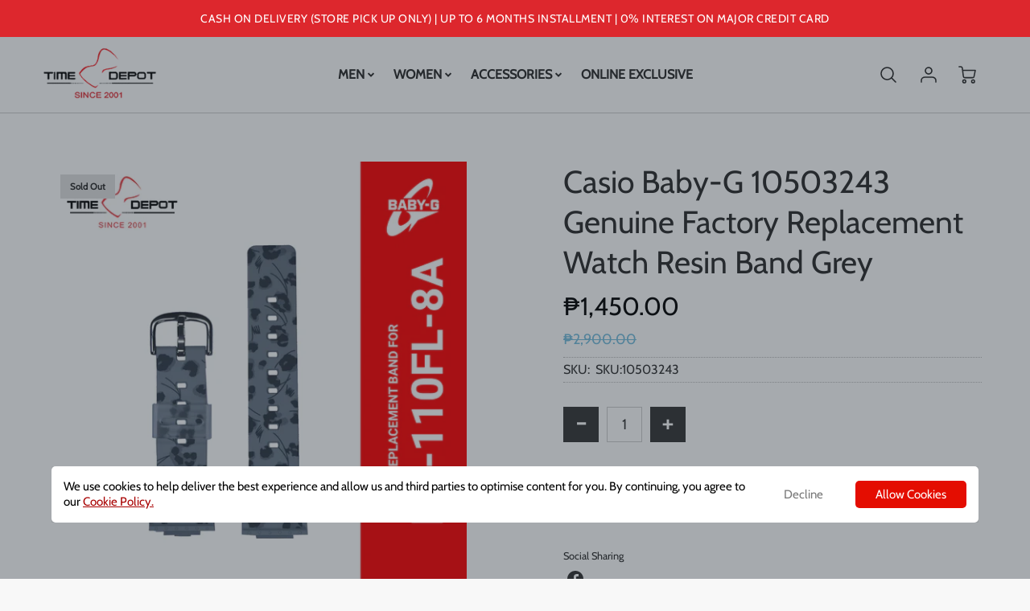

--- FILE ---
content_type: text/javascript
request_url: https://timedepot.com.ph/cdn/shop/t/19/assets/theme_quickview.nomin.js?v=146441470061667283681740707070
body_size: 1228
content:
(function(modules){function webpackJsonpCallback(data){for(var chunkIds=data[0],moreModules=data[1],executeModules=data[2],moduleId,chunkId,i2=0,resolves=[];i2<chunkIds.length;i2++)chunkId=chunkIds[i2],Object.prototype.hasOwnProperty.call(installedChunks,chunkId)&&installedChunks[chunkId]&&resolves.push(installedChunks[chunkId][0]),installedChunks[chunkId]=0;for(moduleId in moreModules)Object.prototype.hasOwnProperty.call(moreModules,moduleId)&&(modules[moduleId]=moreModules[moduleId]);for(parentJsonpFunction&&parentJsonpFunction(data);resolves.length;)resolves.shift()();return deferredModules.push.apply(deferredModules,executeModules||[]),checkDeferredModules()}function checkDeferredModules(){for(var result,i2=0;i2<deferredModules.length;i2++){for(var deferredModule=deferredModules[i2],fulfilled=!0,j=1;j<deferredModule.length;j++){var depId=deferredModule[j];installedChunks[depId]!==0&&(fulfilled=!1)}fulfilled&&(deferredModules.splice(i2--,1),result=__webpack_require__(__webpack_require__.s=deferredModule[0]))}return result}var installedModules={},installedChunks={24:0},deferredModules=[];function __webpack_require__(moduleId){if(installedModules[moduleId])return installedModules[moduleId].exports;var module=installedModules[moduleId]={i:moduleId,l:!1,exports:{}};return modules[moduleId].call(module.exports,module,module.exports,__webpack_require__),module.l=!0,module.exports}__webpack_require__.m=modules,__webpack_require__.c=installedModules,__webpack_require__.d=function(exports,name,getter){__webpack_require__.o(exports,name)||Object.defineProperty(exports,name,{enumerable:!0,get:getter})},__webpack_require__.r=function(exports){typeof Symbol!="undefined"&&Symbol.toStringTag&&Object.defineProperty(exports,Symbol.toStringTag,{value:"Module"}),Object.defineProperty(exports,"__esModule",{value:!0})},__webpack_require__.t=function(value,mode){if(mode&1&&(value=__webpack_require__(value)),mode&8||mode&4&&typeof value=="object"&&value&&value.__esModule)return value;var ns=Object.create(null);if(__webpack_require__.r(ns),Object.defineProperty(ns,"default",{enumerable:!0,value:value}),mode&2&&typeof value!="string")for(var key in value)__webpack_require__.d(ns,key,function(key2){return value[key2]}.bind(null,key));return ns},__webpack_require__.n=function(module){var getter=module&&module.__esModule?function(){return module.default}:function(){return module};return __webpack_require__.d(getter,"a",getter),getter},__webpack_require__.o=function(object,property){return Object.prototype.hasOwnProperty.call(object,property)},__webpack_require__.p="";var jsonpArray=window.loftWebpackJsonp=window.loftWebpackJsonp||[],oldJsonpFunction=jsonpArray.push.bind(jsonpArray);jsonpArray.push=webpackJsonpCallback,jsonpArray=jsonpArray.slice();for(var i=0;i<jsonpArray.length;i++)webpackJsonpCallback(jsonpArray[i]);var parentJsonpFunction=oldJsonpFunction;return deferredModules.push([35,0]),checkDeferredModules()})({0:function(module,exports){module.exports=jQuery},35:function(module,__webpack_exports__,__webpack_require__){"use strict";__webpack_require__.r(__webpack_exports__);var _vendors_global_events_js__WEBPACK_IMPORTED_MODULE_0__=__webpack_require__(1),_vendors_global_events_js__WEBPACK_IMPORTED_MODULE_0___default=__webpack_require__.n(_vendors_global_events_js__WEBPACK_IMPORTED_MODULE_0__),micromodal__WEBPACK_IMPORTED_MODULE_1__=__webpack_require__(9),_templates_product_section_js__WEBPACK_IMPORTED_MODULE_2__=__webpack_require__(7),_templates_product_variants_js__WEBPACK_IMPORTED_MODULE_3__=__webpack_require__(8),_templates_product_page_js__WEBPACK_IMPORTED_MODULE_4__=__webpack_require__(12),_features_image_zoom_js__WEBPACK_IMPORTED_MODULE_5__=__webpack_require__(14),_features_product_slider_js__WEBPACK_IMPORTED_MODULE_6__=__webpack_require__(13),theme=window.theme||theme||{};(function(){var quickviewContainer=document.getElementById("product__content"),productForm;_vendors_global_events_js__WEBPACK_IMPORTED_MODULE_0___default.a.on("loft:QuickviewModal__Opened2","*",function(event){initProductScripts(productForm)}.bind(this));function parseContent(data,callback){var parser=new DOMParser,doc=parser.parseFromString(data,"text/html"),mainDescription=doc.querySelector(".act-desc");mainDescription!==void 0&&mainDescription.remove();var quickDescription=doc.querySelector(".quick-desc");quickDescription!==void 0&&(quickDescription.style.display="block"),productForm=doc.querySelector(".mobile-cart-buttons"),callback(productForm)}function initProductScripts(container){_templates_product_section_js__WEBPACK_IMPORTED_MODULE_2__.a.init(container),_templates_product_variants_js__WEBPACK_IMPORTED_MODULE_3__.a.init(container,!0),_templates_product_page_js__WEBPACK_IMPORTED_MODULE_4__.a.init(container);var productContainer=container,imageContainer=container.querySelector(".product__slides")||container.querySelector(".product-single__photos"),productContainsMultipleMedia2=imageContainer.hasAttribute("data-product-slider");productContainsMultipleMedia2&&setTimeout(function(){productSliderActions.runProductSlider(imageContainer)},0),imageContainer!==null&&setTimeout(function(){imageZoomActions.runImageZoom(imageContainer)},0)}function resetModal(){quickviewContainer.innerHTML=""}function showOrHideAcceleratedCheckout(container){var smartEnable=container.getAttribute("data-quicksmart"),paymentButton=container.querySelector(".shopify-payment-button");smartEnable==="true"?Shopify.PaymentButton.init():paymentButton&&container.querySelector(".shopify-payment-button").remove()}function showModal(){micromodal__WEBPACK_IMPORTED_MODULE_1__.a.show("quickview-modal",{onShow:function(modal){window.dispatchEvent(new CustomEvent("loft:QuickviewModal__Opened2",{detail:{modal_id:modal.id}}))},onClose:function(modal){return console.info("".concat(modal.id," is hidden"))},openClass:"is-open",disableScroll:!0,disableFocus:!1,awaitOpenAnimation:!0,awaitCloseAnimation:!0,debugMode:!0})}function updateModal(productMarkup){resetModal(),quickviewContainer.appendChild(productMarkup),showOrHideAcceleratedCheckout(productMarkup),showModal()}function getProductData(url){fetch(url).then(function(response){return response.text()}).then(function(html){parseContent(html,updateModal)}).catch(function(err){console.warn("Something went wrong.",err)})}_vendors_global_events_js__WEBPACK_IMPORTED_MODULE_0___default.a.on("click",".product-loop__quickview",function(event){var productUrl=event.target.getAttribute("data-src");getProductData(productUrl)})})();var imageZoomActions={runImageZoom:function(container){var sectionContainer=container,zoomElements=sectionContainer.querySelectorAll(".product__image-zoom-img"),zoomComponents=new _features_image_zoom_js__WEBPACK_IMPORTED_MODULE_5__.a(sectionContainer,zoomElements)}},productSliderActions={runProductSlider:function(container){var sectionContainer=container,options={slideWrapper:".product__slides",slideNavWrapper:".product__slides-navigation-container"},productSlider=new _features_product_slider_js__WEBPACK_IMPORTED_MODULE_6__.a(sectionContainer,options)}};window.addEventListener("DOMContentLoaded",function(event){var productContainer=document.getElementById("product_template"),productSectionId=productContainer.getAttribute("data-section-id"),imageContainer=document.getElementById("ProductPhoto-"+productSectionId);imageContainer!==null&&setTimeout(function(){imageZoomActions.runImageZoom(imageContainer)},0),productContainsMultipleMedia&&setTimeout(function(){productSliderActions.runProductSlider(imageContainer)},0)})}});
//# sourceMappingURL=/cdn/shop/t/19/assets/theme_quickview.nomin.js.map?v=146441470061667283681740707070


--- FILE ---
content_type: text/javascript
request_url: https://timedepot.com.ph/cdn/shop/t/19/assets/theme_section_recommendations.js?v=49641494799344519291640137317
body_size: 356
content:
!function(t){function e(e){for(var n,u,c=e[0],s=e[1],p=e[2],d=0,l=[];d<c.length;d++)u=c[d],Object.prototype.hasOwnProperty.call(o,u)&&o[u]&&l.push(o[u][0]),o[u]=0;for(n in s)Object.prototype.hasOwnProperty.call(s,n)&&(t[n]=s[n]);for(a&&a(e);l.length;)l.shift()();return i.push.apply(i,p||[]),r()}function r(){for(var t,e=0;e<i.length;e++){for(var r=i[e],n=!0,c=1;c<r.length;c++){var s=r[c];0!==o[s]&&(n=!1)}n&&(i.splice(e--,1),t=u(u.s=r[0]))}return t}var n={},o={31:0},i=[];function u(e){if(n[e])return n[e].exports;var r=n[e]={i:e,l:!1,exports:{}};return t[e].call(r.exports,r,r.exports,u),r.l=!0,r.exports}u.m=t,u.c=n,u.d=function(t,e,r){u.o(t,e)||Object.defineProperty(t,e,{enumerable:!0,get:r})},u.r=function(t){"undefined"!=typeof Symbol&&Symbol.toStringTag&&Object.defineProperty(t,Symbol.toStringTag,{value:"Module"}),Object.defineProperty(t,"__esModule",{value:!0})},u.t=function(t,e){if(1&e&&(t=u(t)),8&e)return t;if(4&e&&"object"==typeof t&&t&&t.__esModule)return t;var r=Object.create(null);if(u.r(r),Object.defineProperty(r,"default",{enumerable:!0,value:t}),2&e&&"string"!=typeof t)for(var n in t)u.d(r,n,function(e){return t[e]}.bind(null,n));return r},u.n=function(t){var e=t&&t.__esModule?function(){return t.default}:function(){return t};return u.d(e,"a",e),e},u.o=function(t,e){return Object.prototype.hasOwnProperty.call(t,e)},u.p="";var c=window.loftWebpackJsonp=window.loftWebpackJsonp||[],s=c.push.bind(c);c.push=e,c=c.slice();for(var p=0;p<c.length;p++)e(c[p]);var a=s;i.push([75,0]),r()}({0:function(t,e){t.exports=jQuery},75:function(t,e,r){"use strict";r.r(e);var n=r(3),o=r.n(n);function i(t){this.sectionContainer=t,this.productWrapper=t.querySelector(".product-recommendations"),this.productId=this.productWrapper.getAttribute("data-product-id"),this.productLimit=this.productWrapper.getAttribute("data-limit"),this.requestUrl=theme.routes.product_recommendations_url+"?section_id=product-recommendations&limit="+this.productLimit+"&product_id="+this.productId,this.init()}i.prototype={init:function(){this.getProducts(this.initSlider)},getProducts:function(t){var e=new XMLHttpRequest;e.open("GET",this.requestUrl),e.onload=function(){if(e.status>=200&&e.status<300){var r=document.createElement("div");r.innerHTML=e.response,this.productWrapper.parentElement.innerHTML=r.querySelector(".product-recommendations").innerHTML,t()}}.bind(this),e.send()},initSlider:function(){new o.a(".featured-collection__loop",{arrowShape:{x0:10,x1:60,y1:50,x2:75,y2:35,x3:40},cellAlign:"left",contain:!0,groupCells:"100%",imagesLoaded:!0,pageDots:!1,resize:!0,freeScroll:!0,draggable:!0,prevNextButtons:!0})}};var u=function(t){new i(t)};window.theme=window.theme||{},window.theme.scripts=window.theme.scripts||{},window.theme.scripts.recommendations=window.theme.scripts.recommendations||{},window.theme.scripts.recommendations.init=u}});